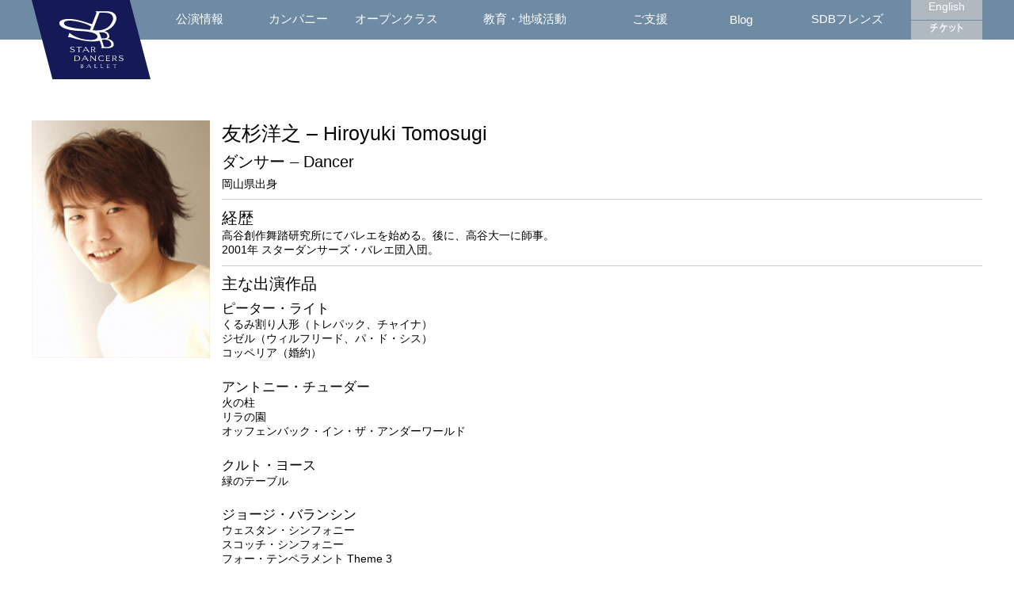

--- FILE ---
content_type: text/html; charset=UTF-8
request_url: https://www.sdballet.com/company/staff_and_dancers/tomosugi_hiroyuki/
body_size: 5937
content:
<!DOCTYPE html>
<html lang="ja">
<head>
<meta charset="UTF-8"/>
<meta http-equiv="X-UA-Compatible" content="IE=Edge,chrome=1">
<meta http-equiv="Content-Script-Type" content="text/javascript">
<meta name="viewport" content="width=device-width,initial-scale=1.0">
<meta name="format-detection" content="telephone=no">
<meta name="description" content="スターダンサーズ・バレエ団のオフィシャルサイトです。">
<meta name="keyword" content="スターダンサーズ・バレエ団">
<meta property="og:title" content="友杉洋之 – Hiroyuki Tomosugi | STAR DANCERS BALLET">
<meta property="og:type" content="website">
<meta property="og:description" content="スターダンサーズ・バレエ団のオフィシャルサイトです。">
<meta property="og:url" content="https://www.sdballet.com/">
<meta property="og:image" content="https://www.sdballet.com/wp-content/themes/sdb/images/common/og_image.png">
<meta property="og:site_name" content="スターダンサーズ・バレエ団">
<title>友杉洋之 – Hiroyuki Tomosugi | STAR DANCERS BALLET</title>
<link rel="canonical" href="https://www.sdballet.com/">
<link rel="shortcut icon" href="https://www.sdballet.com/wp-content/themes/sdb/images/common/favicon.png">
<link rel="stylesheet" href="https://www.sdballet.com/wp-content/themes/sdb/style.css?ver=1633">
<link rel="stylesheet" href="https://fonts.googleapis.com/css?family=Lato:100">
<script type="text/javascript" src="https://ajax.googleapis.com/ajax/libs/jquery/1.11.1/jquery.min.js"></script>
<script type="text/javascript" src="https://www.sdballet.com/wp-content/themes/sdb/js/scroll.js"></script>
<script type="text/javascript" src="https://www.sdballet.com/wp-content/themes/sdb/js/inview.js"></script>
<script type="text/javascript" src="https://www.sdballet.com/wp-content/themes/sdb/js/pre_inview.js"></script>
<script type="text/javascript" src="https://www.sdballet.com/wp-content/themes/sdb/js/menutrigger.js"></script>
<meta name='robots' content='max-image-preview:large' />
<link rel='dns-prefetch' href='//www.google.com' />
<link rel='dns-prefetch' href='//s.w.org' />
<link rel='stylesheet' id='wp-block-library-css'  href='https://www.sdballet.com/wp-includes/css/dist/block-library/style.min.css?ver=6.0.11' type='text/css' media='all' />
<style id='global-styles-inline-css' type='text/css'>
body{--wp--preset--color--black: #000000;--wp--preset--color--cyan-bluish-gray: #abb8c3;--wp--preset--color--white: #ffffff;--wp--preset--color--pale-pink: #f78da7;--wp--preset--color--vivid-red: #cf2e2e;--wp--preset--color--luminous-vivid-orange: #ff6900;--wp--preset--color--luminous-vivid-amber: #fcb900;--wp--preset--color--light-green-cyan: #7bdcb5;--wp--preset--color--vivid-green-cyan: #00d084;--wp--preset--color--pale-cyan-blue: #8ed1fc;--wp--preset--color--vivid-cyan-blue: #0693e3;--wp--preset--color--vivid-purple: #9b51e0;--wp--preset--gradient--vivid-cyan-blue-to-vivid-purple: linear-gradient(135deg,rgba(6,147,227,1) 0%,rgb(155,81,224) 100%);--wp--preset--gradient--light-green-cyan-to-vivid-green-cyan: linear-gradient(135deg,rgb(122,220,180) 0%,rgb(0,208,130) 100%);--wp--preset--gradient--luminous-vivid-amber-to-luminous-vivid-orange: linear-gradient(135deg,rgba(252,185,0,1) 0%,rgba(255,105,0,1) 100%);--wp--preset--gradient--luminous-vivid-orange-to-vivid-red: linear-gradient(135deg,rgba(255,105,0,1) 0%,rgb(207,46,46) 100%);--wp--preset--gradient--very-light-gray-to-cyan-bluish-gray: linear-gradient(135deg,rgb(238,238,238) 0%,rgb(169,184,195) 100%);--wp--preset--gradient--cool-to-warm-spectrum: linear-gradient(135deg,rgb(74,234,220) 0%,rgb(151,120,209) 20%,rgb(207,42,186) 40%,rgb(238,44,130) 60%,rgb(251,105,98) 80%,rgb(254,248,76) 100%);--wp--preset--gradient--blush-light-purple: linear-gradient(135deg,rgb(255,206,236) 0%,rgb(152,150,240) 100%);--wp--preset--gradient--blush-bordeaux: linear-gradient(135deg,rgb(254,205,165) 0%,rgb(254,45,45) 50%,rgb(107,0,62) 100%);--wp--preset--gradient--luminous-dusk: linear-gradient(135deg,rgb(255,203,112) 0%,rgb(199,81,192) 50%,rgb(65,88,208) 100%);--wp--preset--gradient--pale-ocean: linear-gradient(135deg,rgb(255,245,203) 0%,rgb(182,227,212) 50%,rgb(51,167,181) 100%);--wp--preset--gradient--electric-grass: linear-gradient(135deg,rgb(202,248,128) 0%,rgb(113,206,126) 100%);--wp--preset--gradient--midnight: linear-gradient(135deg,rgb(2,3,129) 0%,rgb(40,116,252) 100%);--wp--preset--duotone--dark-grayscale: url('#wp-duotone-dark-grayscale');--wp--preset--duotone--grayscale: url('#wp-duotone-grayscale');--wp--preset--duotone--purple-yellow: url('#wp-duotone-purple-yellow');--wp--preset--duotone--blue-red: url('#wp-duotone-blue-red');--wp--preset--duotone--midnight: url('#wp-duotone-midnight');--wp--preset--duotone--magenta-yellow: url('#wp-duotone-magenta-yellow');--wp--preset--duotone--purple-green: url('#wp-duotone-purple-green');--wp--preset--duotone--blue-orange: url('#wp-duotone-blue-orange');--wp--preset--font-size--small: 13px;--wp--preset--font-size--medium: 20px;--wp--preset--font-size--large: 36px;--wp--preset--font-size--x-large: 42px;}.has-black-color{color: var(--wp--preset--color--black) !important;}.has-cyan-bluish-gray-color{color: var(--wp--preset--color--cyan-bluish-gray) !important;}.has-white-color{color: var(--wp--preset--color--white) !important;}.has-pale-pink-color{color: var(--wp--preset--color--pale-pink) !important;}.has-vivid-red-color{color: var(--wp--preset--color--vivid-red) !important;}.has-luminous-vivid-orange-color{color: var(--wp--preset--color--luminous-vivid-orange) !important;}.has-luminous-vivid-amber-color{color: var(--wp--preset--color--luminous-vivid-amber) !important;}.has-light-green-cyan-color{color: var(--wp--preset--color--light-green-cyan) !important;}.has-vivid-green-cyan-color{color: var(--wp--preset--color--vivid-green-cyan) !important;}.has-pale-cyan-blue-color{color: var(--wp--preset--color--pale-cyan-blue) !important;}.has-vivid-cyan-blue-color{color: var(--wp--preset--color--vivid-cyan-blue) !important;}.has-vivid-purple-color{color: var(--wp--preset--color--vivid-purple) !important;}.has-black-background-color{background-color: var(--wp--preset--color--black) !important;}.has-cyan-bluish-gray-background-color{background-color: var(--wp--preset--color--cyan-bluish-gray) !important;}.has-white-background-color{background-color: var(--wp--preset--color--white) !important;}.has-pale-pink-background-color{background-color: var(--wp--preset--color--pale-pink) !important;}.has-vivid-red-background-color{background-color: var(--wp--preset--color--vivid-red) !important;}.has-luminous-vivid-orange-background-color{background-color: var(--wp--preset--color--luminous-vivid-orange) !important;}.has-luminous-vivid-amber-background-color{background-color: var(--wp--preset--color--luminous-vivid-amber) !important;}.has-light-green-cyan-background-color{background-color: var(--wp--preset--color--light-green-cyan) !important;}.has-vivid-green-cyan-background-color{background-color: var(--wp--preset--color--vivid-green-cyan) !important;}.has-pale-cyan-blue-background-color{background-color: var(--wp--preset--color--pale-cyan-blue) !important;}.has-vivid-cyan-blue-background-color{background-color: var(--wp--preset--color--vivid-cyan-blue) !important;}.has-vivid-purple-background-color{background-color: var(--wp--preset--color--vivid-purple) !important;}.has-black-border-color{border-color: var(--wp--preset--color--black) !important;}.has-cyan-bluish-gray-border-color{border-color: var(--wp--preset--color--cyan-bluish-gray) !important;}.has-white-border-color{border-color: var(--wp--preset--color--white) !important;}.has-pale-pink-border-color{border-color: var(--wp--preset--color--pale-pink) !important;}.has-vivid-red-border-color{border-color: var(--wp--preset--color--vivid-red) !important;}.has-luminous-vivid-orange-border-color{border-color: var(--wp--preset--color--luminous-vivid-orange) !important;}.has-luminous-vivid-amber-border-color{border-color: var(--wp--preset--color--luminous-vivid-amber) !important;}.has-light-green-cyan-border-color{border-color: var(--wp--preset--color--light-green-cyan) !important;}.has-vivid-green-cyan-border-color{border-color: var(--wp--preset--color--vivid-green-cyan) !important;}.has-pale-cyan-blue-border-color{border-color: var(--wp--preset--color--pale-cyan-blue) !important;}.has-vivid-cyan-blue-border-color{border-color: var(--wp--preset--color--vivid-cyan-blue) !important;}.has-vivid-purple-border-color{border-color: var(--wp--preset--color--vivid-purple) !important;}.has-vivid-cyan-blue-to-vivid-purple-gradient-background{background: var(--wp--preset--gradient--vivid-cyan-blue-to-vivid-purple) !important;}.has-light-green-cyan-to-vivid-green-cyan-gradient-background{background: var(--wp--preset--gradient--light-green-cyan-to-vivid-green-cyan) !important;}.has-luminous-vivid-amber-to-luminous-vivid-orange-gradient-background{background: var(--wp--preset--gradient--luminous-vivid-amber-to-luminous-vivid-orange) !important;}.has-luminous-vivid-orange-to-vivid-red-gradient-background{background: var(--wp--preset--gradient--luminous-vivid-orange-to-vivid-red) !important;}.has-very-light-gray-to-cyan-bluish-gray-gradient-background{background: var(--wp--preset--gradient--very-light-gray-to-cyan-bluish-gray) !important;}.has-cool-to-warm-spectrum-gradient-background{background: var(--wp--preset--gradient--cool-to-warm-spectrum) !important;}.has-blush-light-purple-gradient-background{background: var(--wp--preset--gradient--blush-light-purple) !important;}.has-blush-bordeaux-gradient-background{background: var(--wp--preset--gradient--blush-bordeaux) !important;}.has-luminous-dusk-gradient-background{background: var(--wp--preset--gradient--luminous-dusk) !important;}.has-pale-ocean-gradient-background{background: var(--wp--preset--gradient--pale-ocean) !important;}.has-electric-grass-gradient-background{background: var(--wp--preset--gradient--electric-grass) !important;}.has-midnight-gradient-background{background: var(--wp--preset--gradient--midnight) !important;}.has-small-font-size{font-size: var(--wp--preset--font-size--small) !important;}.has-medium-font-size{font-size: var(--wp--preset--font-size--medium) !important;}.has-large-font-size{font-size: var(--wp--preset--font-size--large) !important;}.has-x-large-font-size{font-size: var(--wp--preset--font-size--x-large) !important;}
</style>
<link rel='stylesheet' id='contact-form-7-css'  href='https://www.sdballet.com/wp-content/plugins/contact-form-7/includes/css/styles.css?ver=5.5.6.1' type='text/css' media='all' />
<link rel="https://api.w.org/" href="https://www.sdballet.com/wp-json/" /><link rel="alternate" type="application/json" href="https://www.sdballet.com/wp-json/wp/v2/pages/1778" /><link rel="EditURI" type="application/rsd+xml" title="RSD" href="https://www.sdballet.com/xmlrpc.php?rsd" />
<link rel="wlwmanifest" type="application/wlwmanifest+xml" href="https://www.sdballet.com/wp-includes/wlwmanifest.xml" /> 
<meta name="generator" content="WordPress 6.0.11" />
<link rel="canonical" href="https://www.sdballet.com/company/staff_and_dancers/tomosugi_hiroyuki/" />
<link rel='shortlink' href='https://www.sdballet.com/?p=1778' />
<link rel="alternate" type="application/json+oembed" href="https://www.sdballet.com/wp-json/oembed/1.0/embed?url=https%3A%2F%2Fwww.sdballet.com%2Fcompany%2Fstaff_and_dancers%2Ftomosugi_hiroyuki%2F" />
<link rel="alternate" type="text/xml+oembed" href="https://www.sdballet.com/wp-json/oembed/1.0/embed?url=https%3A%2F%2Fwww.sdballet.com%2Fcompany%2Fstaff_and_dancers%2Ftomosugi_hiroyuki%2F&#038;format=xml" />
<!-- Google Tag Manager -->
<script>(function(w,d,s,l,i){w[l]=w[l]||[];w[l].push({'gtm.start':
new Date().getTime(),event:'gtm.js'});var f=d.getElementsByTagName(s)[0],
j=d.createElement(s),dl=l!='dataLayer'?'&l='+l:'';j.async=true;j.src=
'https://www.googletagmanager.com/gtm.js?id='+i+dl;f.parentNode.insertBefore(j,f);
})(window,document,'script','dataLayer','GTM-P2Z3VJ2');</script>
<!-- End Google Tag Manager -->

<!-- Facebook Pixel Code -->
<script>
!function(f,b,e,v,n,t,s)
{if(f.fbq)return;n=f.fbq=function(){n.callMethod?
n.callMethod.apply(n,arguments):n.queue.push(arguments)};
if(!f._fbq)f._fbq=n;n.push=n;n.loaded=!0;n.version='2.0';
n.queue=[];t=b.createElement(e);t.async=!0;
t.src=v;s=b.getElementsByTagName(e)[0];
s.parentNode.insertBefore(t,s)}(window,document,'script',
'https://connect.facebook.net/en_US/fbevents.js');
 fbq('init', '120082511892971'); 
fbq('track', 'PageView');
</script>
<noscript>
 <img height="1" width="1" 
src="https://www.facebook.com/tr?id=120082511892971&ev=PageView
&noscript=1"/>
</noscript>
<!-- End Facebook Pixel Code -->
</head>
<body>
<!-- Google Tag Manager (noscript) -->
<noscript><iframe src="https://www.googletagmanager.com/ns.html?id=GTM-P2Z3VJ2"
height="0" width="0" style="display:none;visibility:hidden"></iframe></noscript>
<!-- End Google Tag Manager (noscript) -->	<header>
		<div id="glhd_wrap" class="clearfix">
			<h1><a href="/"><img src="https://www.sdballet.com/wp-content/themes/sdb/images/common/logo_pc.svg" alt="SDBロゴ"></a></h1>
			<nav>
				<ul class="nv_li">
					<li><a href="/performances/">公演情報</a></li>
					<li><a href="/company/">カンパニー</a></li>
					<li><a href="/school/open/">オープンクラス</a></li>
					<li><a href="/education/">教育・地域活動</a></li>
					<li><a href="/support/">ご支援</a></li>
					<li><a href="/blog/">Blog</a></li>
					<li><a href="/friends/">SDBフレンズ</a></li>
				</ul>
				<ul class="sb_li">
					<li><a href="https://en.sdballet.com/">English</a></li>
					<li><a href="/ticket/"><img src="https://www.sdballet.com/wp-content/themes/sdb/images/common/icn_webt.png" alt="チケットについて"></a></li>
				</ul>
				<!--<ul class="sb_li">
					<li><a href="https://en.sdballet.com/">English</a></li>
					<li><a href="/contact/">TICKET</a></li>
				</ul>-->
			</nav>
		</div><!-- PC Nav -->
		<div id="glhd_wrap_sp">
		 <ul class="sp_nav cleafix" id="ul_menu">
		  <li>
		   <a href="/"><img src="https://www.sdballet.com/wp-content/themes/sdb/images/common/logo_sp.svg" alt="スターダンサーズ・バレエ団"></a>
		  </li>
		  <li>
		   <div class="h_srch">
					 <form class="searchform" action="https://www.sdballet.com/"><form role="search" method="get" id="searchform" class="searchform" action="https://www.sdballet.com/">
				<div>
					<label class="screen-reader-text" for="s">検索:</label>
					<input type="text" value="" name="s" id="s" />
					<input type="submit" id="searchsubmit" value="検索" />
				</div>
			</form></form>
				 </div>
		  </li>
		  <li>
		   <a href="#"><img src="https://www.sdballet.com/wp-content/themes/sdb/images/common/top.png" alt="top"></a>
		  </li>
    <li>
     <a href="https://www.s2.e-get.jp/sdballet/pt/" target="_blank"><img src="https://www.sdballet.com/wp-content/themes/sdb/images/common/icon_sp_ticket.png" alt="top"></a>
    </li>
    <li class="menu">
     <a href="javascript:void(0)" class="menu-trigger" id="menu">
      <span></span><span></span><span></span>
     </a>
    </li>
		 </ul>
   <ul class="sp_nv">
    <li><a href="/performances/">公演情報</a></li>
    <li><a href="/company/">カンパニー</a></li>
    <li><a href="/school/open/">オープンクラス</a></li>
    <li><a href="/education/">教育・地域活動</a></li>
    <li><a href="/support/">ご支援</a></li>
    <li><a href="/blog/">Blog</a></li>
    <li><a href="/ballet_faqs/">バレエってなに？</a></li>
    <li><a href="/friends/">SDBフレンズ</a></li>
    <li><a href="/media/">メディア</a></li>
    <li><a href="/contact/">お問い合わせ</a></li>
    <li><a href="https://en.sdballet.com/">English</a></li>
   </ul>
		</div><!-- SP・Tab Nav -->
	</header>
<script type="text/javascript" src="/wp-content/themes/sdb/js/pre_bxslider_2.js"></script>
<script type="text/javascript" src="/wp-content/themes/sdb/js/bxslider.js"></script>

<article>
<section class="stfdnsr_dtl inviewfadeIn clearfix">
<div class="prf_img"><img src="/wp-content/themes/sdb/images/company/stf_dncr/tomosugi_hiroyuki.png" alt="友杉洋之 – Hiroyuki Tomosugi"></div>
<div class="stfdnsr_txt">
<h1>友杉洋之 – Hiroyuki Tomosugi</h1>
<h2>ダンサー &#8211; Dancer</h2>
<p class="born">岡山県出身</p>
<div>
<h3>経歴</h3>
高谷創作舞踏研究所にてバレエを始める。後に、高谷大一に師事。<br>
2001年 スターダンサーズ・バレエ団入団。
</div>
<div>
<h3>主な出演作品</h3>
<strong>ピーター・ライト</strong>
くるみ割り人形（トレパック、チャイナ）<br>
ジゼル（ウィルフリード、パ・ド・シス）<br> 
コッペリア（婚約）<br>
<br>
<strong>アントニー・チューダー</strong>
火の柱<br>
リラの園 <br>
オッフェンバック・イン・ザ・アンダーワールド<br>
<br>
<strong>クルト・ヨース</strong>
緑のテーブル<br>
<br>
<strong>ジョージ・バランシン</strong>
ウェスタン・シンフォニー<br>
スコッチ・シンフォニー<br>
フォー・テンペラメント Theme 3<br>
<br>
<strong>鈴木稔</strong>
バレエ・ドラゴンクエスト<br>
Tune<br>
irihi. katamuku<br>
Degi Meta go-go<br>
シンデレラ（シンデレラの小さな友達）<br>
くるみ割り人形（ネズミの王様、雪ソリスト、大道芸人）<br>
迷子の青虫さん（コガネムシさん）<br>
01<br>
<br>
<strong>遠藤康行</strong>
火の鳥<br>
<br>
<strong>ウィリアム・フォーサイス</strong>
N.N.N.N.<br>
<br>
<strong>森優貴</strong>
Traum－夢の中の夢－
</div>

<div class="rp_dtl_img stf_dns">
<div class="bxslider">

<img loading="lazy" src="https://www.sdballet.com/wp-content/uploads/2019/02/0025-e1550042892638.jpg" alt="" width="800" height="533" class="aligncenter size-full wp-image-4710" />

<img loading="lazy" src="https://www.sdballet.com/wp-content/uploads/2019/02/0125-e1550042941389.jpg" alt="" width="800" height="533" class="aligncenter size-full wp-image-4711" />

<img loading="lazy" src="https://www.sdballet.com/wp-content/uploads/2025/05/0441-scaled.jpg" alt="" width="2560" height="1707" class="alignnone size-full wp-image-14135" />
</div>
</div>

</div>
</section></article>

		<div class="back_p">
			<a href="#" onclick="javascript:window.history.back(-1);return false;">
			<img src="https://www.sdballet.com/wp-content/themes/sdb/images/common/back_arrow.svg" alt="前に戻る">Back</a>
		</div>
		<footer>
   <div class="ftr_wrap">
    <nav class="clearfix">
     <ul>
      <li class="glass">
       <form class="searchform" action="https://www.sdballet.com/"><form role="search" method="get" id="searchform" class="searchform" action="https://www.sdballet.com/">
				<div>
					<label class="screen-reader-text" for="s">検索:</label>
					<input type="text" value="" name="s" id="s" />
					<input type="submit" id="searchsubmit" value="検索" />
				</div>
			</form></form>
      </li>
      <li><a href="https://www.facebook.com/StarDancersBallet" target="_blank"><img src="https://www.sdballet.com/wp-content/themes/sdb/images/common/icn_fb.svg" alt="SDB公式facebook"></a></li>
      <li><a href="https://twitter.com/SDB_ballet" target="_blank"><img src="https://www.sdballet.com/wp-content/themes/sdb/images/common/icn_tw.svg" alt="SDB公式X"></a></li>
      <li><a href="https://www.instagram.com/stardancersballet/" target="_blank"><img src="https://www.sdballet.com/wp-content/themes/sdb/images/common/icn_ig.svg" alt="SDB公式Instagram"></a></li>
      <li><a href="https://www.youtube.com/@stardancersballet" target="_blank"><img src="https://www.sdballet.com/wp-content/themes/sdb/images/common/icn_yt.svg" alt="SDB公式Youtube"></a></li>
      <li><a href="/contact/"><img src="https://www.sdballet.com/wp-content/themes/sdb/images/common/icn_ml.svg" alt="SDBお問い合わせ"></a></li>
     </ul>
     <ul class="ftr_txt">
      <li><a href="http://japan-ballet.com/" target="_blank">日本バレエ団連盟</a></li>
      <li><a href="/privacy/">プライバシーポリシー</a></li>
      <li><a href="/businessdeal/">特定商取引に関する表示</a></li>
      <li><address>© 1996 STAR DANCERS BALLET</address></li>
     </ul>
    </nav>
   </div>
  </footer>
	<div id="scrolltop"><a href="body"><img src="https://www.sdballet.com/wp-content/themes/sdb/images/common/top_arw.png" alt="戻る"></a></div><!--sp：なし-->
	<script type='text/javascript' src='https://www.sdballet.com/wp-includes/js/dist/vendor/regenerator-runtime.min.js?ver=0.13.9' id='regenerator-runtime-js'></script>
<script type='text/javascript' src='https://www.sdballet.com/wp-includes/js/dist/vendor/wp-polyfill.min.js?ver=3.15.0' id='wp-polyfill-js'></script>
<script type='text/javascript' id='contact-form-7-js-extra'>
/* <![CDATA[ */
var wpcf7 = {"api":{"root":"https:\/\/www.sdballet.com\/wp-json\/","namespace":"contact-form-7\/v1"}};
/* ]]> */
</script>
<script type='text/javascript' src='https://www.sdballet.com/wp-content/plugins/contact-form-7/includes/js/index.js?ver=5.5.6.1' id='contact-form-7-js'></script>
<script type='text/javascript' src='https://www.google.com/recaptcha/api.js?render=6Le8L5MaAAAAAOZoNvw39c7lszL_b4kKWqFouWNY&#038;ver=3.0' id='google-recaptcha-js'></script>
<script type='text/javascript' id='wpcf7-recaptcha-js-extra'>
/* <![CDATA[ */
var wpcf7_recaptcha = {"sitekey":"6Le8L5MaAAAAAOZoNvw39c7lszL_b4kKWqFouWNY","actions":{"homepage":"homepage","contactform":"contactform"}};
/* ]]> */
</script>
<script type='text/javascript' src='https://www.sdballet.com/wp-content/plugins/contact-form-7/modules/recaptcha/index.js?ver=5.5.6.1' id='wpcf7-recaptcha-js'></script>
</body>
</html>

--- FILE ---
content_type: text/html; charset=utf-8
request_url: https://www.google.com/recaptcha/api2/anchor?ar=1&k=6Le8L5MaAAAAAOZoNvw39c7lszL_b4kKWqFouWNY&co=aHR0cHM6Ly93d3cuc2RiYWxsZXQuY29tOjQ0Mw..&hl=en&v=PoyoqOPhxBO7pBk68S4YbpHZ&size=invisible&anchor-ms=20000&execute-ms=30000&cb=2gztpbpizn68
body_size: 48618
content:
<!DOCTYPE HTML><html dir="ltr" lang="en"><head><meta http-equiv="Content-Type" content="text/html; charset=UTF-8">
<meta http-equiv="X-UA-Compatible" content="IE=edge">
<title>reCAPTCHA</title>
<style type="text/css">
/* cyrillic-ext */
@font-face {
  font-family: 'Roboto';
  font-style: normal;
  font-weight: 400;
  font-stretch: 100%;
  src: url(//fonts.gstatic.com/s/roboto/v48/KFO7CnqEu92Fr1ME7kSn66aGLdTylUAMa3GUBHMdazTgWw.woff2) format('woff2');
  unicode-range: U+0460-052F, U+1C80-1C8A, U+20B4, U+2DE0-2DFF, U+A640-A69F, U+FE2E-FE2F;
}
/* cyrillic */
@font-face {
  font-family: 'Roboto';
  font-style: normal;
  font-weight: 400;
  font-stretch: 100%;
  src: url(//fonts.gstatic.com/s/roboto/v48/KFO7CnqEu92Fr1ME7kSn66aGLdTylUAMa3iUBHMdazTgWw.woff2) format('woff2');
  unicode-range: U+0301, U+0400-045F, U+0490-0491, U+04B0-04B1, U+2116;
}
/* greek-ext */
@font-face {
  font-family: 'Roboto';
  font-style: normal;
  font-weight: 400;
  font-stretch: 100%;
  src: url(//fonts.gstatic.com/s/roboto/v48/KFO7CnqEu92Fr1ME7kSn66aGLdTylUAMa3CUBHMdazTgWw.woff2) format('woff2');
  unicode-range: U+1F00-1FFF;
}
/* greek */
@font-face {
  font-family: 'Roboto';
  font-style: normal;
  font-weight: 400;
  font-stretch: 100%;
  src: url(//fonts.gstatic.com/s/roboto/v48/KFO7CnqEu92Fr1ME7kSn66aGLdTylUAMa3-UBHMdazTgWw.woff2) format('woff2');
  unicode-range: U+0370-0377, U+037A-037F, U+0384-038A, U+038C, U+038E-03A1, U+03A3-03FF;
}
/* math */
@font-face {
  font-family: 'Roboto';
  font-style: normal;
  font-weight: 400;
  font-stretch: 100%;
  src: url(//fonts.gstatic.com/s/roboto/v48/KFO7CnqEu92Fr1ME7kSn66aGLdTylUAMawCUBHMdazTgWw.woff2) format('woff2');
  unicode-range: U+0302-0303, U+0305, U+0307-0308, U+0310, U+0312, U+0315, U+031A, U+0326-0327, U+032C, U+032F-0330, U+0332-0333, U+0338, U+033A, U+0346, U+034D, U+0391-03A1, U+03A3-03A9, U+03B1-03C9, U+03D1, U+03D5-03D6, U+03F0-03F1, U+03F4-03F5, U+2016-2017, U+2034-2038, U+203C, U+2040, U+2043, U+2047, U+2050, U+2057, U+205F, U+2070-2071, U+2074-208E, U+2090-209C, U+20D0-20DC, U+20E1, U+20E5-20EF, U+2100-2112, U+2114-2115, U+2117-2121, U+2123-214F, U+2190, U+2192, U+2194-21AE, U+21B0-21E5, U+21F1-21F2, U+21F4-2211, U+2213-2214, U+2216-22FF, U+2308-230B, U+2310, U+2319, U+231C-2321, U+2336-237A, U+237C, U+2395, U+239B-23B7, U+23D0, U+23DC-23E1, U+2474-2475, U+25AF, U+25B3, U+25B7, U+25BD, U+25C1, U+25CA, U+25CC, U+25FB, U+266D-266F, U+27C0-27FF, U+2900-2AFF, U+2B0E-2B11, U+2B30-2B4C, U+2BFE, U+3030, U+FF5B, U+FF5D, U+1D400-1D7FF, U+1EE00-1EEFF;
}
/* symbols */
@font-face {
  font-family: 'Roboto';
  font-style: normal;
  font-weight: 400;
  font-stretch: 100%;
  src: url(//fonts.gstatic.com/s/roboto/v48/KFO7CnqEu92Fr1ME7kSn66aGLdTylUAMaxKUBHMdazTgWw.woff2) format('woff2');
  unicode-range: U+0001-000C, U+000E-001F, U+007F-009F, U+20DD-20E0, U+20E2-20E4, U+2150-218F, U+2190, U+2192, U+2194-2199, U+21AF, U+21E6-21F0, U+21F3, U+2218-2219, U+2299, U+22C4-22C6, U+2300-243F, U+2440-244A, U+2460-24FF, U+25A0-27BF, U+2800-28FF, U+2921-2922, U+2981, U+29BF, U+29EB, U+2B00-2BFF, U+4DC0-4DFF, U+FFF9-FFFB, U+10140-1018E, U+10190-1019C, U+101A0, U+101D0-101FD, U+102E0-102FB, U+10E60-10E7E, U+1D2C0-1D2D3, U+1D2E0-1D37F, U+1F000-1F0FF, U+1F100-1F1AD, U+1F1E6-1F1FF, U+1F30D-1F30F, U+1F315, U+1F31C, U+1F31E, U+1F320-1F32C, U+1F336, U+1F378, U+1F37D, U+1F382, U+1F393-1F39F, U+1F3A7-1F3A8, U+1F3AC-1F3AF, U+1F3C2, U+1F3C4-1F3C6, U+1F3CA-1F3CE, U+1F3D4-1F3E0, U+1F3ED, U+1F3F1-1F3F3, U+1F3F5-1F3F7, U+1F408, U+1F415, U+1F41F, U+1F426, U+1F43F, U+1F441-1F442, U+1F444, U+1F446-1F449, U+1F44C-1F44E, U+1F453, U+1F46A, U+1F47D, U+1F4A3, U+1F4B0, U+1F4B3, U+1F4B9, U+1F4BB, U+1F4BF, U+1F4C8-1F4CB, U+1F4D6, U+1F4DA, U+1F4DF, U+1F4E3-1F4E6, U+1F4EA-1F4ED, U+1F4F7, U+1F4F9-1F4FB, U+1F4FD-1F4FE, U+1F503, U+1F507-1F50B, U+1F50D, U+1F512-1F513, U+1F53E-1F54A, U+1F54F-1F5FA, U+1F610, U+1F650-1F67F, U+1F687, U+1F68D, U+1F691, U+1F694, U+1F698, U+1F6AD, U+1F6B2, U+1F6B9-1F6BA, U+1F6BC, U+1F6C6-1F6CF, U+1F6D3-1F6D7, U+1F6E0-1F6EA, U+1F6F0-1F6F3, U+1F6F7-1F6FC, U+1F700-1F7FF, U+1F800-1F80B, U+1F810-1F847, U+1F850-1F859, U+1F860-1F887, U+1F890-1F8AD, U+1F8B0-1F8BB, U+1F8C0-1F8C1, U+1F900-1F90B, U+1F93B, U+1F946, U+1F984, U+1F996, U+1F9E9, U+1FA00-1FA6F, U+1FA70-1FA7C, U+1FA80-1FA89, U+1FA8F-1FAC6, U+1FACE-1FADC, U+1FADF-1FAE9, U+1FAF0-1FAF8, U+1FB00-1FBFF;
}
/* vietnamese */
@font-face {
  font-family: 'Roboto';
  font-style: normal;
  font-weight: 400;
  font-stretch: 100%;
  src: url(//fonts.gstatic.com/s/roboto/v48/KFO7CnqEu92Fr1ME7kSn66aGLdTylUAMa3OUBHMdazTgWw.woff2) format('woff2');
  unicode-range: U+0102-0103, U+0110-0111, U+0128-0129, U+0168-0169, U+01A0-01A1, U+01AF-01B0, U+0300-0301, U+0303-0304, U+0308-0309, U+0323, U+0329, U+1EA0-1EF9, U+20AB;
}
/* latin-ext */
@font-face {
  font-family: 'Roboto';
  font-style: normal;
  font-weight: 400;
  font-stretch: 100%;
  src: url(//fonts.gstatic.com/s/roboto/v48/KFO7CnqEu92Fr1ME7kSn66aGLdTylUAMa3KUBHMdazTgWw.woff2) format('woff2');
  unicode-range: U+0100-02BA, U+02BD-02C5, U+02C7-02CC, U+02CE-02D7, U+02DD-02FF, U+0304, U+0308, U+0329, U+1D00-1DBF, U+1E00-1E9F, U+1EF2-1EFF, U+2020, U+20A0-20AB, U+20AD-20C0, U+2113, U+2C60-2C7F, U+A720-A7FF;
}
/* latin */
@font-face {
  font-family: 'Roboto';
  font-style: normal;
  font-weight: 400;
  font-stretch: 100%;
  src: url(//fonts.gstatic.com/s/roboto/v48/KFO7CnqEu92Fr1ME7kSn66aGLdTylUAMa3yUBHMdazQ.woff2) format('woff2');
  unicode-range: U+0000-00FF, U+0131, U+0152-0153, U+02BB-02BC, U+02C6, U+02DA, U+02DC, U+0304, U+0308, U+0329, U+2000-206F, U+20AC, U+2122, U+2191, U+2193, U+2212, U+2215, U+FEFF, U+FFFD;
}
/* cyrillic-ext */
@font-face {
  font-family: 'Roboto';
  font-style: normal;
  font-weight: 500;
  font-stretch: 100%;
  src: url(//fonts.gstatic.com/s/roboto/v48/KFO7CnqEu92Fr1ME7kSn66aGLdTylUAMa3GUBHMdazTgWw.woff2) format('woff2');
  unicode-range: U+0460-052F, U+1C80-1C8A, U+20B4, U+2DE0-2DFF, U+A640-A69F, U+FE2E-FE2F;
}
/* cyrillic */
@font-face {
  font-family: 'Roboto';
  font-style: normal;
  font-weight: 500;
  font-stretch: 100%;
  src: url(//fonts.gstatic.com/s/roboto/v48/KFO7CnqEu92Fr1ME7kSn66aGLdTylUAMa3iUBHMdazTgWw.woff2) format('woff2');
  unicode-range: U+0301, U+0400-045F, U+0490-0491, U+04B0-04B1, U+2116;
}
/* greek-ext */
@font-face {
  font-family: 'Roboto';
  font-style: normal;
  font-weight: 500;
  font-stretch: 100%;
  src: url(//fonts.gstatic.com/s/roboto/v48/KFO7CnqEu92Fr1ME7kSn66aGLdTylUAMa3CUBHMdazTgWw.woff2) format('woff2');
  unicode-range: U+1F00-1FFF;
}
/* greek */
@font-face {
  font-family: 'Roboto';
  font-style: normal;
  font-weight: 500;
  font-stretch: 100%;
  src: url(//fonts.gstatic.com/s/roboto/v48/KFO7CnqEu92Fr1ME7kSn66aGLdTylUAMa3-UBHMdazTgWw.woff2) format('woff2');
  unicode-range: U+0370-0377, U+037A-037F, U+0384-038A, U+038C, U+038E-03A1, U+03A3-03FF;
}
/* math */
@font-face {
  font-family: 'Roboto';
  font-style: normal;
  font-weight: 500;
  font-stretch: 100%;
  src: url(//fonts.gstatic.com/s/roboto/v48/KFO7CnqEu92Fr1ME7kSn66aGLdTylUAMawCUBHMdazTgWw.woff2) format('woff2');
  unicode-range: U+0302-0303, U+0305, U+0307-0308, U+0310, U+0312, U+0315, U+031A, U+0326-0327, U+032C, U+032F-0330, U+0332-0333, U+0338, U+033A, U+0346, U+034D, U+0391-03A1, U+03A3-03A9, U+03B1-03C9, U+03D1, U+03D5-03D6, U+03F0-03F1, U+03F4-03F5, U+2016-2017, U+2034-2038, U+203C, U+2040, U+2043, U+2047, U+2050, U+2057, U+205F, U+2070-2071, U+2074-208E, U+2090-209C, U+20D0-20DC, U+20E1, U+20E5-20EF, U+2100-2112, U+2114-2115, U+2117-2121, U+2123-214F, U+2190, U+2192, U+2194-21AE, U+21B0-21E5, U+21F1-21F2, U+21F4-2211, U+2213-2214, U+2216-22FF, U+2308-230B, U+2310, U+2319, U+231C-2321, U+2336-237A, U+237C, U+2395, U+239B-23B7, U+23D0, U+23DC-23E1, U+2474-2475, U+25AF, U+25B3, U+25B7, U+25BD, U+25C1, U+25CA, U+25CC, U+25FB, U+266D-266F, U+27C0-27FF, U+2900-2AFF, U+2B0E-2B11, U+2B30-2B4C, U+2BFE, U+3030, U+FF5B, U+FF5D, U+1D400-1D7FF, U+1EE00-1EEFF;
}
/* symbols */
@font-face {
  font-family: 'Roboto';
  font-style: normal;
  font-weight: 500;
  font-stretch: 100%;
  src: url(//fonts.gstatic.com/s/roboto/v48/KFO7CnqEu92Fr1ME7kSn66aGLdTylUAMaxKUBHMdazTgWw.woff2) format('woff2');
  unicode-range: U+0001-000C, U+000E-001F, U+007F-009F, U+20DD-20E0, U+20E2-20E4, U+2150-218F, U+2190, U+2192, U+2194-2199, U+21AF, U+21E6-21F0, U+21F3, U+2218-2219, U+2299, U+22C4-22C6, U+2300-243F, U+2440-244A, U+2460-24FF, U+25A0-27BF, U+2800-28FF, U+2921-2922, U+2981, U+29BF, U+29EB, U+2B00-2BFF, U+4DC0-4DFF, U+FFF9-FFFB, U+10140-1018E, U+10190-1019C, U+101A0, U+101D0-101FD, U+102E0-102FB, U+10E60-10E7E, U+1D2C0-1D2D3, U+1D2E0-1D37F, U+1F000-1F0FF, U+1F100-1F1AD, U+1F1E6-1F1FF, U+1F30D-1F30F, U+1F315, U+1F31C, U+1F31E, U+1F320-1F32C, U+1F336, U+1F378, U+1F37D, U+1F382, U+1F393-1F39F, U+1F3A7-1F3A8, U+1F3AC-1F3AF, U+1F3C2, U+1F3C4-1F3C6, U+1F3CA-1F3CE, U+1F3D4-1F3E0, U+1F3ED, U+1F3F1-1F3F3, U+1F3F5-1F3F7, U+1F408, U+1F415, U+1F41F, U+1F426, U+1F43F, U+1F441-1F442, U+1F444, U+1F446-1F449, U+1F44C-1F44E, U+1F453, U+1F46A, U+1F47D, U+1F4A3, U+1F4B0, U+1F4B3, U+1F4B9, U+1F4BB, U+1F4BF, U+1F4C8-1F4CB, U+1F4D6, U+1F4DA, U+1F4DF, U+1F4E3-1F4E6, U+1F4EA-1F4ED, U+1F4F7, U+1F4F9-1F4FB, U+1F4FD-1F4FE, U+1F503, U+1F507-1F50B, U+1F50D, U+1F512-1F513, U+1F53E-1F54A, U+1F54F-1F5FA, U+1F610, U+1F650-1F67F, U+1F687, U+1F68D, U+1F691, U+1F694, U+1F698, U+1F6AD, U+1F6B2, U+1F6B9-1F6BA, U+1F6BC, U+1F6C6-1F6CF, U+1F6D3-1F6D7, U+1F6E0-1F6EA, U+1F6F0-1F6F3, U+1F6F7-1F6FC, U+1F700-1F7FF, U+1F800-1F80B, U+1F810-1F847, U+1F850-1F859, U+1F860-1F887, U+1F890-1F8AD, U+1F8B0-1F8BB, U+1F8C0-1F8C1, U+1F900-1F90B, U+1F93B, U+1F946, U+1F984, U+1F996, U+1F9E9, U+1FA00-1FA6F, U+1FA70-1FA7C, U+1FA80-1FA89, U+1FA8F-1FAC6, U+1FACE-1FADC, U+1FADF-1FAE9, U+1FAF0-1FAF8, U+1FB00-1FBFF;
}
/* vietnamese */
@font-face {
  font-family: 'Roboto';
  font-style: normal;
  font-weight: 500;
  font-stretch: 100%;
  src: url(//fonts.gstatic.com/s/roboto/v48/KFO7CnqEu92Fr1ME7kSn66aGLdTylUAMa3OUBHMdazTgWw.woff2) format('woff2');
  unicode-range: U+0102-0103, U+0110-0111, U+0128-0129, U+0168-0169, U+01A0-01A1, U+01AF-01B0, U+0300-0301, U+0303-0304, U+0308-0309, U+0323, U+0329, U+1EA0-1EF9, U+20AB;
}
/* latin-ext */
@font-face {
  font-family: 'Roboto';
  font-style: normal;
  font-weight: 500;
  font-stretch: 100%;
  src: url(//fonts.gstatic.com/s/roboto/v48/KFO7CnqEu92Fr1ME7kSn66aGLdTylUAMa3KUBHMdazTgWw.woff2) format('woff2');
  unicode-range: U+0100-02BA, U+02BD-02C5, U+02C7-02CC, U+02CE-02D7, U+02DD-02FF, U+0304, U+0308, U+0329, U+1D00-1DBF, U+1E00-1E9F, U+1EF2-1EFF, U+2020, U+20A0-20AB, U+20AD-20C0, U+2113, U+2C60-2C7F, U+A720-A7FF;
}
/* latin */
@font-face {
  font-family: 'Roboto';
  font-style: normal;
  font-weight: 500;
  font-stretch: 100%;
  src: url(//fonts.gstatic.com/s/roboto/v48/KFO7CnqEu92Fr1ME7kSn66aGLdTylUAMa3yUBHMdazQ.woff2) format('woff2');
  unicode-range: U+0000-00FF, U+0131, U+0152-0153, U+02BB-02BC, U+02C6, U+02DA, U+02DC, U+0304, U+0308, U+0329, U+2000-206F, U+20AC, U+2122, U+2191, U+2193, U+2212, U+2215, U+FEFF, U+FFFD;
}
/* cyrillic-ext */
@font-face {
  font-family: 'Roboto';
  font-style: normal;
  font-weight: 900;
  font-stretch: 100%;
  src: url(//fonts.gstatic.com/s/roboto/v48/KFO7CnqEu92Fr1ME7kSn66aGLdTylUAMa3GUBHMdazTgWw.woff2) format('woff2');
  unicode-range: U+0460-052F, U+1C80-1C8A, U+20B4, U+2DE0-2DFF, U+A640-A69F, U+FE2E-FE2F;
}
/* cyrillic */
@font-face {
  font-family: 'Roboto';
  font-style: normal;
  font-weight: 900;
  font-stretch: 100%;
  src: url(//fonts.gstatic.com/s/roboto/v48/KFO7CnqEu92Fr1ME7kSn66aGLdTylUAMa3iUBHMdazTgWw.woff2) format('woff2');
  unicode-range: U+0301, U+0400-045F, U+0490-0491, U+04B0-04B1, U+2116;
}
/* greek-ext */
@font-face {
  font-family: 'Roboto';
  font-style: normal;
  font-weight: 900;
  font-stretch: 100%;
  src: url(//fonts.gstatic.com/s/roboto/v48/KFO7CnqEu92Fr1ME7kSn66aGLdTylUAMa3CUBHMdazTgWw.woff2) format('woff2');
  unicode-range: U+1F00-1FFF;
}
/* greek */
@font-face {
  font-family: 'Roboto';
  font-style: normal;
  font-weight: 900;
  font-stretch: 100%;
  src: url(//fonts.gstatic.com/s/roboto/v48/KFO7CnqEu92Fr1ME7kSn66aGLdTylUAMa3-UBHMdazTgWw.woff2) format('woff2');
  unicode-range: U+0370-0377, U+037A-037F, U+0384-038A, U+038C, U+038E-03A1, U+03A3-03FF;
}
/* math */
@font-face {
  font-family: 'Roboto';
  font-style: normal;
  font-weight: 900;
  font-stretch: 100%;
  src: url(//fonts.gstatic.com/s/roboto/v48/KFO7CnqEu92Fr1ME7kSn66aGLdTylUAMawCUBHMdazTgWw.woff2) format('woff2');
  unicode-range: U+0302-0303, U+0305, U+0307-0308, U+0310, U+0312, U+0315, U+031A, U+0326-0327, U+032C, U+032F-0330, U+0332-0333, U+0338, U+033A, U+0346, U+034D, U+0391-03A1, U+03A3-03A9, U+03B1-03C9, U+03D1, U+03D5-03D6, U+03F0-03F1, U+03F4-03F5, U+2016-2017, U+2034-2038, U+203C, U+2040, U+2043, U+2047, U+2050, U+2057, U+205F, U+2070-2071, U+2074-208E, U+2090-209C, U+20D0-20DC, U+20E1, U+20E5-20EF, U+2100-2112, U+2114-2115, U+2117-2121, U+2123-214F, U+2190, U+2192, U+2194-21AE, U+21B0-21E5, U+21F1-21F2, U+21F4-2211, U+2213-2214, U+2216-22FF, U+2308-230B, U+2310, U+2319, U+231C-2321, U+2336-237A, U+237C, U+2395, U+239B-23B7, U+23D0, U+23DC-23E1, U+2474-2475, U+25AF, U+25B3, U+25B7, U+25BD, U+25C1, U+25CA, U+25CC, U+25FB, U+266D-266F, U+27C0-27FF, U+2900-2AFF, U+2B0E-2B11, U+2B30-2B4C, U+2BFE, U+3030, U+FF5B, U+FF5D, U+1D400-1D7FF, U+1EE00-1EEFF;
}
/* symbols */
@font-face {
  font-family: 'Roboto';
  font-style: normal;
  font-weight: 900;
  font-stretch: 100%;
  src: url(//fonts.gstatic.com/s/roboto/v48/KFO7CnqEu92Fr1ME7kSn66aGLdTylUAMaxKUBHMdazTgWw.woff2) format('woff2');
  unicode-range: U+0001-000C, U+000E-001F, U+007F-009F, U+20DD-20E0, U+20E2-20E4, U+2150-218F, U+2190, U+2192, U+2194-2199, U+21AF, U+21E6-21F0, U+21F3, U+2218-2219, U+2299, U+22C4-22C6, U+2300-243F, U+2440-244A, U+2460-24FF, U+25A0-27BF, U+2800-28FF, U+2921-2922, U+2981, U+29BF, U+29EB, U+2B00-2BFF, U+4DC0-4DFF, U+FFF9-FFFB, U+10140-1018E, U+10190-1019C, U+101A0, U+101D0-101FD, U+102E0-102FB, U+10E60-10E7E, U+1D2C0-1D2D3, U+1D2E0-1D37F, U+1F000-1F0FF, U+1F100-1F1AD, U+1F1E6-1F1FF, U+1F30D-1F30F, U+1F315, U+1F31C, U+1F31E, U+1F320-1F32C, U+1F336, U+1F378, U+1F37D, U+1F382, U+1F393-1F39F, U+1F3A7-1F3A8, U+1F3AC-1F3AF, U+1F3C2, U+1F3C4-1F3C6, U+1F3CA-1F3CE, U+1F3D4-1F3E0, U+1F3ED, U+1F3F1-1F3F3, U+1F3F5-1F3F7, U+1F408, U+1F415, U+1F41F, U+1F426, U+1F43F, U+1F441-1F442, U+1F444, U+1F446-1F449, U+1F44C-1F44E, U+1F453, U+1F46A, U+1F47D, U+1F4A3, U+1F4B0, U+1F4B3, U+1F4B9, U+1F4BB, U+1F4BF, U+1F4C8-1F4CB, U+1F4D6, U+1F4DA, U+1F4DF, U+1F4E3-1F4E6, U+1F4EA-1F4ED, U+1F4F7, U+1F4F9-1F4FB, U+1F4FD-1F4FE, U+1F503, U+1F507-1F50B, U+1F50D, U+1F512-1F513, U+1F53E-1F54A, U+1F54F-1F5FA, U+1F610, U+1F650-1F67F, U+1F687, U+1F68D, U+1F691, U+1F694, U+1F698, U+1F6AD, U+1F6B2, U+1F6B9-1F6BA, U+1F6BC, U+1F6C6-1F6CF, U+1F6D3-1F6D7, U+1F6E0-1F6EA, U+1F6F0-1F6F3, U+1F6F7-1F6FC, U+1F700-1F7FF, U+1F800-1F80B, U+1F810-1F847, U+1F850-1F859, U+1F860-1F887, U+1F890-1F8AD, U+1F8B0-1F8BB, U+1F8C0-1F8C1, U+1F900-1F90B, U+1F93B, U+1F946, U+1F984, U+1F996, U+1F9E9, U+1FA00-1FA6F, U+1FA70-1FA7C, U+1FA80-1FA89, U+1FA8F-1FAC6, U+1FACE-1FADC, U+1FADF-1FAE9, U+1FAF0-1FAF8, U+1FB00-1FBFF;
}
/* vietnamese */
@font-face {
  font-family: 'Roboto';
  font-style: normal;
  font-weight: 900;
  font-stretch: 100%;
  src: url(//fonts.gstatic.com/s/roboto/v48/KFO7CnqEu92Fr1ME7kSn66aGLdTylUAMa3OUBHMdazTgWw.woff2) format('woff2');
  unicode-range: U+0102-0103, U+0110-0111, U+0128-0129, U+0168-0169, U+01A0-01A1, U+01AF-01B0, U+0300-0301, U+0303-0304, U+0308-0309, U+0323, U+0329, U+1EA0-1EF9, U+20AB;
}
/* latin-ext */
@font-face {
  font-family: 'Roboto';
  font-style: normal;
  font-weight: 900;
  font-stretch: 100%;
  src: url(//fonts.gstatic.com/s/roboto/v48/KFO7CnqEu92Fr1ME7kSn66aGLdTylUAMa3KUBHMdazTgWw.woff2) format('woff2');
  unicode-range: U+0100-02BA, U+02BD-02C5, U+02C7-02CC, U+02CE-02D7, U+02DD-02FF, U+0304, U+0308, U+0329, U+1D00-1DBF, U+1E00-1E9F, U+1EF2-1EFF, U+2020, U+20A0-20AB, U+20AD-20C0, U+2113, U+2C60-2C7F, U+A720-A7FF;
}
/* latin */
@font-face {
  font-family: 'Roboto';
  font-style: normal;
  font-weight: 900;
  font-stretch: 100%;
  src: url(//fonts.gstatic.com/s/roboto/v48/KFO7CnqEu92Fr1ME7kSn66aGLdTylUAMa3yUBHMdazQ.woff2) format('woff2');
  unicode-range: U+0000-00FF, U+0131, U+0152-0153, U+02BB-02BC, U+02C6, U+02DA, U+02DC, U+0304, U+0308, U+0329, U+2000-206F, U+20AC, U+2122, U+2191, U+2193, U+2212, U+2215, U+FEFF, U+FFFD;
}

</style>
<link rel="stylesheet" type="text/css" href="https://www.gstatic.com/recaptcha/releases/PoyoqOPhxBO7pBk68S4YbpHZ/styles__ltr.css">
<script nonce="BdoOAXeT57O4VYJ5b_SvJQ" type="text/javascript">window['__recaptcha_api'] = 'https://www.google.com/recaptcha/api2/';</script>
<script type="text/javascript" src="https://www.gstatic.com/recaptcha/releases/PoyoqOPhxBO7pBk68S4YbpHZ/recaptcha__en.js" nonce="BdoOAXeT57O4VYJ5b_SvJQ">
      
    </script></head>
<body><div id="rc-anchor-alert" class="rc-anchor-alert"></div>
<input type="hidden" id="recaptcha-token" value="[base64]">
<script type="text/javascript" nonce="BdoOAXeT57O4VYJ5b_SvJQ">
      recaptcha.anchor.Main.init("[\x22ainput\x22,[\x22bgdata\x22,\x22\x22,\[base64]/[base64]/[base64]/ZyhXLGgpOnEoW04sMjEsbF0sVywwKSxoKSxmYWxzZSxmYWxzZSl9Y2F0Y2goayl7RygzNTgsVyk/[base64]/[base64]/[base64]/[base64]/[base64]/[base64]/[base64]/bmV3IEJbT10oRFswXSk6dz09Mj9uZXcgQltPXShEWzBdLERbMV0pOnc9PTM/bmV3IEJbT10oRFswXSxEWzFdLERbMl0pOnc9PTQ/[base64]/[base64]/[base64]/[base64]/[base64]\\u003d\x22,\[base64]\\u003d\\u003d\x22,\[base64]/w6PCrD5fHMOWHjYFw6Bgw6fDiwPCl8K+w4U7w6bDicO1dsODB8K8RsKwSMOwwoIGU8OdGlgUZMKWw6bCisOjwrXCksKew4PCisOlCVloEWXClcO/LkRXej8ARTlhw7zCssKFJDDCq8OPCEPChFdzwqkAw7vClsK7w6dWDMOxwqMBfDDCicOZw4JlPRXDpGptw7rCnMOZw7fCtxbDvWXDj8KhwocEw6QDSAY9w6DClBfCoMKEwqZSw4fCnsOmWMOmwr1mwrxBwp/DoW/DlcOGJmTDgsOtw5zDicOCbMK4w7lmwoo6cUQFCQt3OWPDlXhawqc+w6bDtMKMw5/Do8OaPcOwwr4HQMK+UsKLw5LCgGQfKQTCrULDpFzDncKYw73DnsOrwrdXw5YDXhrDrADChUXCgB3Dl8OBw4V9LsK2wpNuRMKPKMOjO8Ofw4HCssK2w4FPwqJ6w5jDmzk6w6A/wpDDtS1gdsOPTsOBw7PDmcOuRhIdwpPDmBZxaQ1PMAXDr8K7bMKefCABWsO3UsKwwr7DlcOVw7LDjMKvaEzCv8OUUcOLw4zDgMOuSH3Dq0gmw7zDlsKHSxDCgcOkwrvDsG3Cl8OZdsOoXcOQVcKEw4/CsMO0OsOEwrB/[base64]/DkyIswqrDoibDmG7Dv8KzKl3ChsKqw6V0dsKrLRI/NxrDrl8MwohDBCbDuVzDqMOZw6M3wpJjw695EMO+wrR5PMKowpo+eggJw6TDnsOcJMOTZQA5wpFiTcKFwq52HTx8w5fDoMOWw4Y/[base64]/SHLDpzbDhBXDjcOKw5UbfsKjw5fDkykeM1fDlWzDo8OBw5zDljw9w5vDhsOkAsO1Bn4Mw5bCo1gHwo5Cd8OPwqvCv0PCvcKxwrV5MsOkw5XCsA7DjwbDl8KedTlqw4NNcVBwcMKowoV7NgjCpsOgwrxlw5DDh8KkHgADwpx8wp3DmMKTNANsQMK/CB5Pwo4pwpzDmwI7FMKCw4sXI2pEHlFsF30+w4ATRsOZF8OaTR/[base64]/Cn18Mwpo5w4cOd2nCicO+AMOzO8OvM8K8fMKrAGh/[base64]/wonCriYJTX8Bw4cLwpASJ0wxXcOFU8KfJwnDmsOPwpfCpWdUGsKNCF0Uwo7DocKxMcK6ScKHwokvwpDCnzclwoQ3WlTDpEwgw4sFDEzCi8OTUjZGQlDDmcOwbAvCpgPDjzVWfiB8wo/DtUfDg0RuwoHDszcNwrkDwpc3AsODw7xpIV3Dj8K7w49GECg9OsOfw73DlE4vChfDvzzCisO8wo1bw7DDgTXDo8O0dcOiwoHCp8OKw7txw6xYw5DDosOKwo9ZwpNSwoTCksOgBcOgSsKNQnkCAcOfw7PCj8OAOsOhw5/CpEzDi8K8aDjDtsORJR9kwpVTcsOTRMO5HsO4E8K9wp/DnzttwqVDw6Y7wpYRw67CrcK3wr/Dr2/DrX3DrUZeT8OXRMOgwqVbwoTDmTbDssOPQMOtw60mVxsRw6YMwqgEQsKgw6U1EjwYw5DCtms4R8OoVk/[base64]/DqMK6Ei/[base64]/MX/ClcKPGXozPS3Cjnl6MBfCrsKrFcO/[base64]/[base64]/DgQVMEQ7Cq8O+w5ppU8Kmw4rCgMKNw7PDhgc/[base64]/DoRVRD8KMw4TCgMOkE8OSW8KYwq/CkErDnBTDqUTCigPCncKGCzUSwpZBw6/DusOgf3DDvXfCtiUywrvCs8KQKsK6wqQbw71OwrDCsMO6bMOEFWnCucKcw7fDuQ/CuGzDrMKJw7JOGcOOYQoHRsKaP8KEAMKZGGQFMMKSwrAkDHjCoMKdS8OMw4IdwpwSb356w4Baw4rDm8KVWcKwwrYFw5/DvcKDwo/Ds0oGeMK1w63DkUHDnsOLw7cbwpx/wrrDiMOWw67CvTV4w6NhwpQOw6HCpi/ChSJ1Rn5TScKIwqMSTsOew7DDtEHCssOHw4plScOKennCscKGABwCEyMKwp8nwoBhalHDq8O7ekjCqsKDAEU7wptLVsOXw4bCi3vCnEXCtHbDtsKYwqDCi8OdYsKmU33DiX5jw79tV8Otw6Uuw60UK8OnBxnCrsK0YsKGw6TCusKhWx5GCMK+wo/DsVFywrHCpWrCq8OfPsOUOw3DpCfDqgDCmMOjM0zDlQAuw5ByD0J2AMOZw6s4IsKkw7nCpkjCimzDkcKPw5XDkA5bw6PDjwJFN8O/w7bDjhDCjT9Tw6/CkVMHwrHCmcKkQcKdcMKnw6PClkRfWXLDoV59wphxOyHDgQgMwofCj8K6RWk9w51Nwrxww7gfw4oxBsOodsOzwrN0wpsEbGjDvll9O8OrwqDDrQNowrhvw7zDtMOQXsK+AcOvLHokwqIrwpDCu8OkVMKjBEooA8OCDB3Dh2/DsmfDkMKCRcO2w68tNsO2w4HCj0dDwrPDt8KkNcKTwpjCsBrDjFV3wrs7w7oUwr95wp0Qw7pWasKbTMOHw5HCscO6BMKjF2LDgFYIAcOewrfDi8Kiw45oSMOoJ8OuwpDDnMOCd1R7wrPCslbDm8O6E8OFwojCgTbCkjRTTcOyDz5/EcOKw5ljwqAUwoLCn8ODHAwgw4zCqCfDvMK9WjVWw6vCthrCo8Otwr3CsXbCgwUVIGTDqAZvBMKdwovCrTXCtMO9DgzDqThNBhd8VsK/[base64]/CsX/[base64]/[base64]/XMOewqo3WMKDwqzCsxnCqsK0J8OpGTzCiCsUwozDqi3CnWUlVcK0w7fDtTbCucOpPMOedXI6BcOpw70xKS3CgxTClnRhCsODEsO8wo7DjSPDrsOiZz3DsS7Cp2Y2c8KZwqvDgx3CgxPCm1/DgkzDkzzCmCl3JX/CksO6XsOvwrDDhcK9UQZAwrPDrsOVw7coCwlOKsKIwrg5MMOzwrExw4PClsKHQn5Bw6vDpT8Mw5bCggF5wowRw4RkY2vCiMO+w7vCqsOXfgjCon3CkcOMPMOuwqJPXCvDoXrDvG4jPcOgw7dYYcKnEg7CunLDsT1Pw5hGJ0/Cl8K2wq4uw7jDgHnDjzpCGV0hB8K2cXcdw6RbHcOgw6VawqxsUCQNw4M/w4XDmsOjOMObw6jCmiTDiUERHl/[base64]/w5HCp15EbMKteMKsYMOCFBXDh1vCiMOawq/Ci8Kawq7DvcOlScKEw70aaMO7wqh/wojCiD4NwohDw5rDsAfDqwshJcOKIsKOc31qwrUoTcKqNMOtUyp0IHDDjh/DpmbChg3Dk8OFccOwwr3DghRwwqsLW8OYUATCicO2w7ZmbW5pw5k5w4hFYMOrwpM7LG3Ciik5woEywrARfFoaw77DoMOnX2/[base64]/[base64]/CuMO9wqfDk3x+wovDvMOHwrU1woPDnMKMwrbDqcKQRjAswpLDg0fDpH47wqLCocK7wrA/MMK7w4hVL8Kuw70adMKnwq3CscKwXMO7FcK0wpbCvBnDqsK/w7J0OsOdHsKZRMOuw4/Dp8OrL8OkSyLDgGEtw7J5w5HDu8OnGcOBHMKnFsKOFVckAxLCuz7CqMKaGx5Qw6drw7vDjE9hH1DCsl9UJ8Oda8OVw4rDucOpwrnCpAzCk1bDs1MhwpjCpHTCncOUwq/[base64]/Dn8K8cMOFw5jDhMKcOMKRw6dseMOVYsKgI8KZTkklwpdjwpRnwotRw4TDh2RUwq12QXzCn2M+woDDv8OnFgBBXH50BBnDoMO5wq/DliFrwq0UHxdUR0UhwoMBS3QQE3sFMn3CghpTw5fDij/ChMKEw7/CuS06LBYLwo7DoVPCnMOZw5BNw7Jvw7PDssKawr0kCyDDncK6w5QjwqtowqPCk8K1w4fDhTNkdSNTw7lVD2gSWjLDgMK3wrR4Q2pIYGs6wqLCjm3DhGzDh23CrSDDscKsYTgMw7PDiCh2w5/CpcOtIjTDm8OJWMK1wqFPQMKUw4BUK1rDgHXDiVrDrGlbwr5/w5Z4fcO0w59MwrVbEUYFw6vClGrDmkNuw4pfVg/CmMKpQCQkwqMMUMKJV8OCw4fCqsKbZUg/[base64]/wqzDj0XCoMKIdndiFQXDr8KxK8OuwrXCucKuZhfDszHCoFlgw47DkcOow4ArwrHCiDrDn2DDmANlRXtYI8OAUMOTasOjw6JawoUYM1rDvmdrw6tTTQbDpsOzwpIeX8KiwogdQ0ptwp1zw7YnTsOgTQ/DgGMcQcOKQCwXbMK9w6kJwobDscKHDXPDqx7Dn0/CpsOnYVjCocOaw6/CoyLCnMO0w4PDlBVvwp/CtsO4IjFawpAKw6E5LxnDlnZ1EcKGw6VEwqrCoEhRwr1zQcOjdsKvwrbCs8KXwpvCg1U5w7FIwovDlMKpw4HDr2zCgMO/TcOxwrHDvxVuJEESHRTChcKBwp1vw5x0wqImPsKhDcKxwpTDiBbCiRotw6pIUU/Ct8KWwqdsVEUzDcKqwpIKU8KDSndPw5UwwqB5Lg3CisOJw4HCncODaAd8w5rDh8Kuw4/DgxzCg0LDmV3Ch8OJw5B2w6oUw4XDnyjDnRBYwol0cS7Dm8KmJSfDv8KyOjjCgcOLXMKwCg/DvMKMw6/CmhMXF8Ojw6DCjSobw7oCwo3DoAE1w4QZVAVbcMKjwrlCw4QCw5seIXt9w4oewptMSkkuB8Okw6/[base64]/[base64]/wovDh8O4wrVzJ8OXw5QUZcObwqQ2dcO8JFvChMK0VjnCtMOzP0olF8O2w4trazduL33DjsOpQE5VHTLChBE5w53CqVZGwqzCnxfDiiZGw57Cl8OcYz3Cu8O1b8OAw4B4Y8O8wpdrw4hnwr/CosOCw44GfBLDgMOuLnFfwqfDoRZmGcONFhnDo0szJmLCo8KATXjDtMOCw4x7w7XCusKeDMOJYj/DvMOVPTZdF0Q5ccKQIVsnw6J/QcO4w77CjkpAMGvDtyHCjREEd8KLwr10VVETPhfDkMOqwq8MKcOxW8OARgoWw5dZwqnChRLCscKDw7vDv8Kyw4fDmRQwwq3Cq2MrwofDicKHecKIw7bCn8KNfGrDg8OcVMK9LsKTwo90fMOwQHjDg8K+EDLDvcO2wozDosO4NMO7w7TDjXDDh8OcVsO/w6YrPSfChsOIKsO7w7UmwqNFwrYuHsOoDGdQwogpw44oCsOhw5jDpWxZZ8OoeHIZwrzDocOewroBw40Rw5kZwqHDg8KaScOBMsO8wpd2wqfCrkHCncOfNX1wT8ODHsK+TXJfW37CmsOFA8O/[base64]/DjEcsw4xEw63DvmZ4wqTDhFTCmMKkw5vDisOAwoDCssKyfsONfMKrdcOqw4N5w4pFw5dyw7HCt8Odw6wvY8O3SGfCoj3CoxXDrcKVwqDCpnfCuMKgdSwsXybCoDnDl8OyAcKhbHzCtcKODlYsesOyVEDCjsK7OsKGw7J/SUolw5fDl8KzwoXDgA0fwq7DiMKvaMK0A8OEAyHCo3Y0bGDDpTbCnRXDoXAnwqBjYsOWw71wJ8O2QcKOG8OGw6NCByPDmcKXwpNlYcOHw59Zwr3ChEtrw53Dr2pjRSRICRHCjsK9wrRcwqnDscOVw6d+w5jDnE0sw5c+YcKiZMO7MsKpwrjCqcKsPDLCsEExwrw/wrcXwp8uw6JdN8Oiw4TCiT8JE8OuBnnCosKlAkbDmm1MQkjDuA3DmkXDscKFwoltwqRQEizDtDVKwoHCjsKewr1OaMKuPgPDuTzDicOCw4AeesO2w6NoXsO0woPClMKVw47Dk8KbwrhUw7cIWMOwwpIBwp/[base64]/Dp8KqwoYXwqzCvl/DjMKRw5UIdx84wpcaw63CuMK0XMKuwoXDqcK/w6o1w5nCjMORwrwaMMKDwqULw4/CkAAICiQ9w5HDilsew7DCiMOnLcOJwowbBcO7bcKkwrwfwrrDtsOOwofDpznDuy7DgyvDuA/Ct8OJdWnDq8Oiw7FqYxXDpBbCgSLDrw/DiiQJwqrDpcKdHkMwwrcMw63Cl8OTwrkxLcKjccKJw5QQw5t2R8KKw7rCkMO3w616dsOsR07CuTHDqMKhVU3DjhNFG8OMwpIDw4/Cn8KGOjfDuDglOMKrO8K6D1sMw5UFJcO/McOicsORwodTwqhiRsOLwpYAJRRRwrh7UsKZwoFGw7tdw6bCgG5TLsOHwqg7w4oVw4HCqsOKwoLCg8O8YsK/WD0Sw5NlRMO4wq3CvhLCt8KvwpDDu8KcMgTDoQ7CqsO1GcOrBwg8bWZKw4nCmcOIwqAMwqlEwqtCw4xoMXtjMUE6wp7CqUN5IMO7woDCpcKVeiHDocKdVEh2w7xGNMOfwpHDj8OkwrxYAGMzw5R9YMOqAjTDh8KswpIlw4/DsMOOC8KjFMO6aMOTJcKyw73Ds8KmwoXDgzLCgsOwTsOWwrMnAWnCoR/[base64]/DgUwwfcK9L8OXwoASPmIVw7BZwpjDkMKzw7YyRSXCpSHDrsKFw5FbwrxfwoHCgnpNG8OfSTlUw63DpHrDosOBw61jwp/[base64]/[base64]/DgcOzejLCgzoeMhvDj3HDmcODwqxqAXzDonHDt8KHwrBfwoTCllbDuyFHwr/[base64]/Dv8O6EsKjwqHCnMKoWcO6w7nDv8Oaw6HDtWXDsyFJw7NqD8OcwpDCpMK+P8Kcw4vDrcKhBQw2wrzDtMOtUMKBRsKmwooMR8OXEsK/w5dgT8OFXDAAw4XCk8KeG2wvM8Kzw5fDvDwLCivCosOxRMOKHS8fQ0zDpMKBPBduSkI3BsKdX07Dg8OlDMKEF8OZw7rCpMOuciDCglJiw73DoMODwrjCgcO0FA/DkFLDn8KZwpolc1jCgsOew67DnsKROMK2w7MZOEbCoVVvBzTDrcOiGUHDk1TDsVlRwp1TByHCnH92w7jCrzdxwrLDgcOCwofCglDCgsOSw49EwoXDh8Oww4Mzw5VEwrTDsT7CosOtHGMUUsK6MgwQJcONw5vCsMKHw4/CmsK8w5jCm8OxClvCpMO2wrPCpsKtJFEvwoVhOiIAGcORY8Oof8KDwotWw4NVEzMOw6HDhQxMwpw2wrbCqzIRw4jCl8Orwp/[base64]/CvGhew5nCu8K8w41mA8ONMRjCt8KSQ3ZZw6PCnj5oX8OywrJ4eMKYw5UPwqcEw4gGwoMKdMKhw6PCkcKdwrPDkMKHIUDCqkDDuVTCuTNqwqnCpQcbY8OOw7lhfMK4PwojHhwTEMOawqbDocK7wr7Cl8KsWsKfN0Y4dcKkQGgfwrfCncOLw5/CvsKpw7ILw5JZNMODwpfDixvCjEU+w79Yw6FvwqDCn2shCFZJwppDw6LCgcOBaAwILsO/w6UYB3YdwoFnw4YETVdgw5vCiV/DtGoXSMKJcBTCtcO+Bw58N3fCs8OVwrzCoxkvU8Oow5jCmT9cIWHDpwTDqUkiwrZLEMOCw5zCo8KoWipMwpLDtAXCjRxiwrEYw5LCskYDWQE6wpbCgcKtDMKoViXDiXbDuMKgwoDDmEBHDcKcW3XDgC7CpsOwwqpCFz/Dt8K7YgMKLzHDl8OcwqBSw43DrsOBw4XCqcO8w6fCuXDCk309XFwPw4bDuMOnCw7CnMOzwod7w4TDjMOFwr7Cn8Kzw5PCs8O2wonChMKMGMKPZsK1wpTCmUh7w6zCgQ4wf8OjUgMjC8Obw4BSwqd7w4nDoMO6aUpjw68jaMOZwpB5w7TCqW/DnXzCtFshwobChA9Kw4ZIPUbCvUnDosOMMcOYHxUsd8KhfsOwMm3DkT/Cv8ONVgXDqcOhwpjClTJVTcOgasOlw6UjY8Ocw7rCqghsw5/CmcObNgvDshPDpsKew4vDlQjClks6dMKtOCbDrkPCtMOUwoYhbcKdXT47R8KjwrPCmTXCpcK5BsOaw6/DoMKPwpx5aj/CqB3DuBEbw49IwrHDlcKow5XCu8KowojDkAh2SsKJQEomRB7DvlwEwrnDtXPCgG/CgMOywoxKw5pCHMKCfcKAYMKCw6wjbEzDj8Knw4tSVcO2Sh/CqMKGwoXDvsOmdB/[base64]/[base64]/Ci8KGHMOESCHDkgPDkcKfaVvDg8KfwrXDr8KwQ8OfeMKqNMOHdUfDqcKESUgQwrZZN8Ovw60MwoLCrsKYOg14w7sXHcK8RsKcTCHDgzPCv8OyIcOfDcO5D8KsESJ2w5p1wrY5w5kGWcOlw73DqljDmMO0woTDjMK/w7HCksKxw6zCtsO4w6jCnB1ycnJJcsK7wo8af37CsxXDiBfCt8KePMKnw6UHXcKhC8KNT8KjaWRmG8ONAkwoKzHCsx7DkD9ALMOnw4jDlsO+w6sRCy7DnVwiwo3Doz3ChFB/wovDtMKmKhjDrU3ChsO8CXDDtlHDrsO0MMO2GMKrw6nDrMODw4gJw6nDtMOKXH7DqmPCpTzDjm9Jwp/DihBRTm5WOsO8acK7w7nDjcKcEsOswro0CMOIwpXDsMKIwpTDnMKbwr/ChDzCgAjCmENlInzDkC3Cl1XDucKmKcKuIhE6M03Dh8OeDXPCtcOCw7vCjsKmISxkw6TDuxbDl8O/w4BNw6ppAMKNMcOnS8KOJnTDlH3CusKpMlhEw4FPwolMwoPDjHUxQGMREcKow6ccPnLCs8KGAMOlEcKZw7Qcw4jDiAzDmRrDlH/Cg8KpeMKjWm19QG9fIMK5S8OOF8OXZGIPw5LCgEnDi8OuRMKFwrfCs8OCwp5CcMO/woXCmwHDt8KWwq/Cm1ZuwrNEwqvCk8Knw5TDiWvDiRR7wpDCr8KCw7Q6wrfDiSg4wrjCnVFtGMOvb8Ovw5E/w6Rxw5PCvMOJQTpdw7cOw4LCrX/CgnTDqlbDvkcuw5wgWsKSQkTDvzgdd1IlXsKswr7Cpx5Nw6PDhcOiw4zDpnB1HnMWw4zDrWrDn3ZlJjxYBMK3wqAZMMOEw7nDgUEmLcOXwqnCg8KicMOPK8OiwqphScOGLRhtSMOGwr/CpcObwrMhw7VOQ2zCmR7Do8KqwrPDhsOXFTNDZXohG2TDg2nCsGzDihpFw5fCjk3CuDvChsKhw5wGw4Q5P3tzMcORw6vDjwoPwpfCkRZrwpzChmdew7EJw5kuw5cDwr/CpcOGK8OVwpJZbF1vw5bDhCLCoMKtV1Fnwo3Dvj5gGsKdCgY5B1AaI8OMwqfDosKIIcKwwprDgy/DigPCpC4+w5DCvwHDgBjDu8KPT1ghwojDmBrDmSTCqcKtTxBtWMKsw755PRDDtMKAw67Cn8KsXcOAwrIRaiEQQ3XCpgjDmMOODsKMNUDComJLXMK2wpE4wrdNwozChsOFwq/CnMK0BcOSQgfDmcOdw4rCvGNGw6hrTMKuwqVZTsO0bEjDtBDDoTMXUcOmR1LDjMOtwq/CgzLCohTCi8KHGHdfw4vDgwDCiVvDtzgyC8OXXcOWLR3DocK8woLCvcKBRyfCt1AeWcOjFMONwrZcw7PCuMOSKcK7w5vCkizCmTjClW4vacKgTCUJw5vChl11T8O/wr7CgVfDmxk4w7FfwqI7Mm/[base64]/Dt8OYwqcyJgDDoxBawrwtw7huN0LDr8Obw4tvNynCjcKgQCPDl0ILwp3CkwzCrh/CvzR7wrjDuSjDiiNRNnd0w5rCmgvCmMKzV1BzQsKXXmvCv8Oaw7jDsWvCqMKAZkRxw4ZJwp9kcynClSHDisO4wrAkw6/Ckh7DnwNyw6fDnAQeC2cwwo8kwprDqMOLw7opw5xxe8O5XEQ1AyRfblHClcKhw6kfwpAgw7fDmMO2FsK5ccKJXVjCpGzDisONSisEPkB7w7tNKEDDkcKDXMK2wp3DllTCisOawq/DjsKKwrfDviDChsKiV1LDh8Khwp3DoMK4w5TDtMO0NhHCsU/[base64]/DtsKGw54Ud8ORPU3DgsKLcxvChMOXw6JgY8OcQcKjU8KdPcKZwpIcwqvCtgpYwqN7w43CgiZuwpjDrTk/w7TCsSRuKcKMw6tEw4PCjU/DmFpMwrzDjcOtwq3Ck8KOwqQHHWMpAUXCoC8KTMKBcyHDjcKnYXR+T8OYw7oUVB5jUsO2w73CrBDCo8OAFcOtfsOwYsOhw4R6dj8rejsTUip0w6PDh1gtSAEDw6wqw7Q6w5vDiRMHUiZgbWfClcKrwphcXxYkNcKIwpDDqzrDu8OQPG7CoRdHDn1/wrnCuRYYwowka2fChMO4w5nChgDCnwvDryoBw4rDusKaw4Ajw55sYUbCgcK9w6/DjMOYWsKbJcObwrkSw40mV1nDl8KXw4/DlQxQZSvCu8OAbsO3w6F7wpnDun4DOMKJYcKVSRDDnWI9T0PDhg3CvMOOwoccM8OuBMKjw4A4OMKBIcOlw4TCjH3CgsO3wrB2esOJRmo7e8OjwrrCssOHwonDgEROw4s4worDmkFdBghswpTChWbDnQwISDVZPx9/wqXDoEMlUhcPU8O+w6ATw6PCl8OfYsOhwqZdF8KyEcOQSVVjw6fDiSbDnMKawrXCuF/DoVfDjBAbdT42Rjg8SsKDw6JowpJ7dzgIw4rDuhRpw4jCql9Dwo8HI2jCin4Kw4bCksKnw7FFTE/Cmn7CsMKMFMKywp7Dv24kYMK3wpPDtMOvD0wlw5fCgMOVV8Otwq7DqybCnldgC8KuwoHDs8OHRsK0wqcNw7NPAVnCgsKKGUF6BhvDkELDlMKKwonDmsO/[base64]/CukXDl3vDssKrwrpIFVPCslMZw64Yw4BEw5lkAMOSFA92wqDCgsKCw43CgiTCkCDCm2DClmTCmkdPd8O0XkJce8OfwqvCkBZmw4jCoDXCtsKQJMOmMQbDhMK1w6zDpRjDihh/[base64]/TsKGSmHDtcKiNsOvw7tbd8Kvw5LChVV7wpkUYQ0cwrLDtGPDt8OWwqvDmcKyCx1fw5bDlMOJwr3CpX/CpgUAwrF/ZcK7acOqwqXCusKowpzCinXClMOne8K+KsKEworCh3lef0xmQ8KxcMKBXsKWwqnCnsKPw5AAw6New7LClgsZwqjCj0HDuCHCnlzDp1krw6XDi8K6PsKYwp9SaQF7wq3CrsO8aX3DgHNHwqMbw6xjEMOCYEAATcKzKE/DsxRnwppcwovDqsOdLMKANMOQwqd3wqTCosOlPMKwSsOxXMK/K0UjwpfCvsKCMFnCiULDrMObeF0NcBUbHgnCjcO8O8Onw55aCsKxw4tIAF/[base64]/CiR0BdsKGwqBfCBjCiMO4wqDCgDTCvcOPw4zDm2lUGALDgB7CgcKZwr11wpLCilNhw6/DohR/wpvDjmxtbsKBXcKlPsOFwoFbw6zDuMOgM2DDjwjDkjXCiW/[base64]/ChcKGw6AMHcKJSsORdBjDqcKecgc0w7liw57CgsOLBR/CqcKUHsOJIsKrPsOsesOha8OYw5fCrlZAwplkI8O9PcK/w6ICw7JZfcOhbsO5ZsOdd8Krw4kcDjLCnVrDt8OrwofDq8OobcK6wqTDlsKMw6EnNsK6NcODw5shwqdRw59ZwrNlwoLDrcO2w73CjUtnYsKiJcKjw5tOwqfCjsKFw79AcCJZw6bDhkZOAh/Cp3oEDMKdw5M+wojCnil1wqfDggrDmcOLwrfDjMOJw4/[base64]/CqcOfwq9mwrsHRcOuw7YaYsK9w7vCi8Omw5DCuGTChsKXwqIXw7BRwqc1J8OFw4B8w67CpDZIX1nDgMO2w7AaTwMRw7PDqhrCtsKLw7kMwqPDm2rDo1x6YU/DhwnDtWMvKx7DkSLCssKnwq3CqsKww4khbMO1X8Ocw6zDkgfCkUnCtD7Dqh3Dgl/Cn8Orw7FJw5Rqw6ZSTSTCgMOswofDv8K6w4nClVDDo8Kxw4BjOhQ0wrRjw6cTRw/CrsKcw602w4NnKTDDhcKmfcK3ZHx6wotrOlPDg8Krwq7DiMO6bljCtxbCoMOVWsKJPsKDw4zCnMKxOkdAwp3DtsKJSsK/HC3DiVbClMO9w4IFCEPDgTvCrMOewoLDtU4hdMONw4Zfw68zw5dQVyBtewkDw4HDtkQZDMKPwp4Swq5Owo3CksKiw7/Cu3UJwrIFw4Q9dm5QwqZBwpxGwqHDqDQsw7vCssOvw7RCdcOzc8OHwqA0w4rCoTLDq8O+w7zDgcK/wp5PZ8OCw4QsdMKLw7fDncOXwr9TUcOgwqt9wqXDqCvDoMKUw6NUIcKAI11vwpnCh8KQWMK5Y2lofMO3wo94f8K5JcKuw6cRdzMXYsOeG8KZwo0jM8O3VMOZw759w7PDpT7DjsOtw4PCiX/DlsOuOUPCvMKfEcKrAsOiw5fDgR56F8K2wp/DgsKeNMOuw6Upw73CjFIEw6sYcsOnwqTDj8OrWsOjGXzCvWFPVRZoZx/CqSLCjMKbMlw6wqnDtCIswpnCsMK4wqjCicOJHxPCvTLDkR/Cr29KJcO5EhEnw7PDjMOIFMOCGGMST8Kkw7kRw6DDnsODcMKOVk3DggjCrsKVKsOvCMKTw4Ibw6XCmjV9X8KTw68nwoRiwpd8w5dRw7QXw6PDo8KsQErDpntFYRnCpUDCmj4UVScFwogIw6vDksOBwpArasKrKGVVEsOrGMKdesKhwrRiwrhxZcOdB09Bw4TCjcOKwp/Du2sJdTzDiC9XGcOaWy3CnQTDg3LCv8KaQ8Oqw6nChcO9ecOpWX7CqMOxw6dLw4wKO8OZwqvDpGbCrMKFNlJ2wrRGw67CigTDjA7CgR05wrtEaBnCgMOJwprDqsONVMOYwqPDpT/[base64]/[base64]/DoVnDk8OUfScqwobCsRU2FcOzfE7ClMKLw4UiwoR2wprDhD97w4zDoMO1w5TDlGpwwr/Cn8OaCkRnwofDusK2QMKDwqh5Xk9fw7Ewwr3DmVcDwo3CogMAZiDDkxTCnWHDo8KmBsOuwrcMd2LCpRzDqx3CqD7Du0cawqxMw6RpwoXCjizDug/CrcOmT1/CkyXDt8OofMKgKAAJDE7DtSorwo/CtsOnw6LCkMOjw6fDrTHDkjHDv1rDn2TDqcKOY8OBwpIkwq46bFtlw7PCg1tBwrsnXwg/[base64]/DgMKAVMK+w4Vee8OQVcKwQmnDhMOtFn4gwovDjsKIXsK7NkvCmBLChcKlYMKVPsORecOCwpQSw7PDh0NewqMkWsOUw6fDi8OvXFdhw6zCrsOlL8KYf2BkwqpGTcKdwrJ+XcOwF8OowqRMw4HCiHFCO8KtZcO5PFnDjsODaMOrw6PCrSwnMXNCAUc0JTwzw6fDjh5/dMOpwpHDuMOSwonDgsOKY8OEwqPDhMOqw5LDmRV/M8OXSwfCmsKOw5VTw5LDosOWY8KdOAvCgD/CgHUww5DDjcKCwqNANTd5JcOPFkPCr8OjwqbDoWFMdcOSCgjDn31Jw4/[base64]/Ch8KTw6vDlnLDiCTDt8O/w4YiwozChMKoSmhBM8Klw6rDoC/DtSTCp0PDrMKqO09ZQUhdcVFFwqEXw4Zzw7rCp8OqwrE0w5rDlljDlnHDtzdsDcOqHBhzBsKOD8OtwobDi8KFN2d7w7vDq8K/[base64]/Zh15amPDk8Okw7cXw6jDoD7DhRYQXGgiwoRtwobDl8OUw54bwprCqg/[base64]/wqJWC8KLVgsadcKBw5BCw4bClR7Dj8OMw7UDIn8ww4w3S25tw4dUZsO0fGzDmMK0VG/CnsK0LMKyPj7CsQHCtsOjw6vCjMKXUi9Mw5Z5wrtdPx9+K8OZQMKowrbDhsOJM13Cj8OVwqpcw5xqw5RCwrHCkcKvQsOLwoDDq2rDmHXCucK2P8KGHz4Xw4jDm8KGwpfChj87wrrCg8KJw6dqN8O/SsOmEcO6UBJtacOuw63CtH96TcOQU3YUXgXCjXDDrsKyFnAww4bDrHxZw6ZmPXDDmCNpwo7DngPCsQkHalxsw7XCuFwlbcO1wr5UwqnDpiEDw6DChBF4N8OmdcKqM8KsIsOMb0rDjC5aw5bCmgnDoyttZcKKw5QUwprDgsORRMKPFn3DssK0bcO/S8KXw4rDqcKtLC1Ea8ORw6/CrWfCi1AnwrAUVMKFwq3Cq8K/HS0MVcOnw73CtFUxRcOrw4LChV7DqsOGw79iPlVnwrzCgy7Cv8KQw7x9wrfCpsK3wrHCkxtFO23DgcKac8K4wrDClMKNwp0pw7jCj8K4FV7DvsKxJQfChcK/KQ3ClTvDnsODQTrDrCLCh8KFwp5zEcOIGMKmJMKoGgPDr8OUVcOTO8OoScKKwoLDhcK/eBJ/w5zDjcOfCFHCrsOVGsK5A8Omwrh5wqBcf8KUw4bDrMOhbsO7MQbCsmLDpcOAwpsGw5xcw7pTw6/DpkLDvUXDnSDCpBLDrMOdWcO1wqrCqcOQwo/DscOzw5TDq2EKKsOoeV7DrCo5w53ClEkLw7kmH2bCvDLCjHfDusOhf8O0VsOMZMObNhIGLGIuwoRWOMKmw4jChVQ/w5M5w6zDlMKkZcKfw4Ncw7/DghjClz0GDyHDj1HCszw+w605w6Z9Yl7CrcOfw77Cn8KSwpkvw7XDpMOew7gZwo4BTsO4JsO9EMKTT8OTw7/CgMOqwo/[base64]/wojCpsK0w5LCvMOmw5nDksOzAMOdwoEYwqHCqGzDp8OfacOaccO/V0TDtxVWw7c8MMOAwqPDiFJaw6E6esK5KTbCqMO0w7hhwoTCrkkKw4nClERaw6vDjyUjwqxgw5RKDn3CrsO9IMOww74xwqPCqcKRw4zCiHTCnMK2R8KEw4jDqMKhXcO0worDs23DisOqN1nDhFgjfcK5wrbCp8KlMTB5w7tkwrEDRXF6YcKSwqvDqsKrw6/CtGvChMKGw6dWG2vCkcKnbMOfwobCrD1MwrvCkcOMw5gwBMOOwpoULMKBPXrCvMOnJlvCn07CiXPDjSPDkcOjw4AUwrHDpXA3FSB8w4nDnUDCrSBnN208F8KdTsKrMm/DocOLYWE7X2LCj13DmsKuw707wojCjsKLwqUOwqYuw6TCrV/DlcKaUAfCiGXCjjQjwpDClsODw4BnZsO+w4XCn05hw4nDp8OUw4ICw6PCpThJdsOXGhbDk8KMZ8ONw541wpluIGLCvMKhZxnChVlkwpZrU8Ojwq/DkxnCrcKcw4dMwqLDiEc/wp8/wqzDsi/DigbDv8Ksw6HCvzrDscKnwprDs8Ouwo4Aw5zDhwNQDFJjwo9zVMKtSMKoNMOEwp56Ty/[base64]/GzfDowLDrmrCtcKxAjLDgCDCrGDDtMKcwoHCoEAbUFUDcwonIsK+esKaw4XCsyHDtGYFw5rCvThbGHrCgQDDnsOxwpbCmHQ0LMO8w7Qtw6JvwrzDjMKtw5s9ecOSDSoawptMw6HCosKseggKDSQBw6d7wrtUwprChjXCpcKMwoQ/KsOHwqLCrXTCvxLDn8KbWE/DnSVHFBrDkMK2XSkHRR7DscO7fEZgVcOTw5pLAsOMwq/Dkw/Dt0gjw4gjOhp4w64NBHbDiVfDpzTDpMKRwrfCr3ZzeAXCq1how7vDm8OFcENHG0nDiCQHbsKWwrHChUDCiVvChMOnwpTDpT/DiXPCmsOnw53Dp8KwFMKgwoBQa3oLa2/ChlbCoWlFw73Dp8OCRhsZEsOfwpDCmUPCsiZJwrPDoUgjfsKGJnrCgzLDjcKTL8OaBjDDi8OlUMKdYcO6w5bDhD9qHyzDoD48wrxcw5rDncKKBMOgD8OXHsKLw6rDusOfwpJzw5Q2w63Dg2LCikUnYGU8w5wKw5jCjiNEUWI2WS9/w7U6d2ANA8OZwojChQ3CkAIpHMOsw5xjw5ILwrvCucOGwpEXd03DqsKwVk3Cr0EBwqR+wq/Cp8KIUcKww7RZwpnCtUhjGsOmwoLDiD3DlDzDjsKnw5BRwpVlM2luwojDhcKcw7/ChTJ1w53DpcK6wqVqf0B3wp7DshvCmAFkw7jDsiDDtjZDw6DDmxnDiUscw57Chx/DlcOwFsOfc8KUwo/DriDClMOTAsOUbHxhwqfDqEjCocKdwrDDlcKPRMKQwpbCuiRaSMKCw4bDp8KKUMOWw6HCtMO0HsKWwoRXw793MzUTXsOdNsKtwp55wq8/[base64]/[base64]/[base64]/Dgm8Xw7lccn82eBrCicOawo9WwrrDh8OiA3VEM8KYeQfDjGjDrcKEPGJQCX3CscO0Jh1+UTsIwqIsw4HDkx3DoMO6B8K6TBrDtMObFwnDl8KaLxo0w5nCk3fDosO6w6bDr8KCwo0rw7TDp8ONVyvDhlvCj3ldwpkaw4XDgyxgw4/DmT/Cricbw5TCiTVEKcOXw5PDjD3DkBwfwqMLw77CnMKsw7R/QlUjKcKZOMKHGcKPwphcw57DjcK6woRGURknLcOMNwwnZU0qwrrCiAbCsB5bMEQ4w5DChzpyw5XCqlpQw47DjyHDrsKtIcKxBEg1w7zCgsKnwrbDhcOnw6DDucOvwpvDn8Odw4TDhlXClGoOw4x1wpfDjl3DusK9DVEZUBYuw5oMMm1Gwp4yPcOyM2NXCi/Cg8KYw4PDjsKbwo1Tw4Vswq9qeHrDq3bDrsKJShlAwr9MG8OkZcKew6gbTMK9w44Mw59yOWsZw4Maw7UVVsOZE2PCn3fCpjlCw67Dp8K4wofCpMKFwp/[base64]/CuErCnMOhRsOdwoAbwoEOdcO9wplmwr7Cq8KFWcKNwoxNwqVPYMKiNcKww7IwDcK3JsO8w4lwwp00SCNuBUIqLsOTwqjDmR3DtkwiNjjDisKjwpvClcOdwp7DtcORNDM8wpImB8KCVWLDp8K0wpxUw5/Cj8K6CMOlwo/Dt0tAwqbDtMOnw51Gewpzw5fCvMKMPSM+RFTDmcKRwonClh0iK8KxwqrCusO9wpTDr8OZAlnDsjvDq8KZC8Kvw6A5TBZ5QTnCuGF3wrfCiH9QbMKwwrDDnMO1dgM9wqMjw4XDkXzDoWUlwokXBMOoLQpjw6zDk1/CtTtueUDCsw5yF8KCL8OEwrrDtRQPwrtad8Omw6DDr8KGBMKRw5LDssKgw5dnw5gjb8KEwqLDuMKOPyx7ecOdRMOBG8OTwqJyVmtUw4oPw4s3LS0KD3fDvE02UsK2RElaWH0swokDJsKZw5vCh8OhKwUFwolKKsKBJ8Oewq0DMl/ChFsoUcKtPhHDpcOPGsOvw5JaOcKIwp3DhTA8w50Yw7BMacKIISDCocOCBMOnwq/CrsO9w70iWXrChVLDqQYkwpIRw6TDkcKifGHDmMOFKg/DsMOGRMK6eyzCkgtDw7pLwqzCgDQzG8O0MB4iwrUtZMKewrnDi1rCnGDDvjrCiMOqwrfDl8ObdcOmbGcsw7hWKAh1UsOmUVXCuMKNMcKtw49BNBfDinsLEV7Dk8Kuw6UjRsKxUy9Lw4V2wptIwoxgw73CnVjCkcKqOz0PaMOCXMOXY8KHaXdEwqrDjEMOw5o1Rw/Cs8K9wrsgeEhww5x5wqbCjMK0OMK3AjJpbn3ChcKDfcO1c8Kee3cEE0XDq8KkScOew5TDijfDuXNHWVXDsT4jRnIvw6rDlDjDjwbDjFvCm8K9wpLDucOwXMOQe8OnwpRIcXFKYMK/wo/ChMKwEMKgHVZ5dcOZwq4ewq/Dqkxmw53DhcOMwqZzwpBYw5/DrS7DmmHCpEnCk8K1FsKDTAUTwpfDt3zCqA4lV0TCmyHCq8OmwoDDqsOcWH9xwozDm8K8cEPCksOfw5Jbw44RcMKmMMOwHMKowpYOUsO6w7x+w4TDjFpKPT1xA8OPw4BBdMO2RT44bmF4SsKBcMKgwqk6w5p7wq9/XcKhE8OVY8KxTFnCiXBcw6pBwojCqsOURklresKkw7MFcHjCtXbCggHDpB5bLCnCqQY/TsKZOsKtQ3fCrsK4woHCrEzDvsOow6NFdCxzw4F2w7zCg2Nww7vDvkAMIjLCt8KpcSFGwocAwpkJw4fCnSlEwq/Dk8KFCAwGQB1Zw6YJwpDDvhZsQsO3Sn8iw6PCusOTfMOUInnCmsOVG8KLw4fDpsOZTixeZ3U1w5nCp00UwofCrsO5wobCssOIAQDDq3BVfngLw67Cj8K0aRNEwr7Co8KpTWcYe8KKMRVkw4AMwqRPPsOFw6F1wp/[base64]/eRl0wrR1EzLCrsKYC2bCnMOEHA\\u003d\\u003d\x22],null,[\x22conf\x22,null,\x226Le8L5MaAAAAAOZoNvw39c7lszL_b4kKWqFouWNY\x22,0,null,null,null,1,[21,125,63,73,95,87,41,43,42,83,102,105,109,121],[1017145,884],0,null,null,null,null,0,null,0,null,700,1,null,0,\[base64]/76lBhnEnQkZnOKMAhmv8xEZ\x22,0,0,null,null,1,null,0,0,null,null,null,0],\x22https://www.sdballet.com:443\x22,null,[3,1,1],null,null,null,1,3600,[\x22https://www.google.com/intl/en/policies/privacy/\x22,\x22https://www.google.com/intl/en/policies/terms/\x22],\x22nkmL/DDolDeBPp3p9gX73xkX++vhQ3qhPAL7YVzVX3E\\u003d\x22,1,0,null,1,1769243764605,0,0,[137,35,142,35],null,[10,44,225],\x22RC-fxTq-BWkWsLZfQ\x22,null,null,null,null,null,\x220dAFcWeA7vmKeC_L4hIP0B8RoFj4Q3WeLvpk4rKziVX61RP06frtwRir20DM9hZiKgz8m3PgS0Io15iIu6-2v1CJ1Ua2jOtZFomw\x22,1769326564626]");
    </script></body></html>

--- FILE ---
content_type: text/plain
request_url: https://www.google-analytics.com/j/collect?v=1&_v=j102&a=1867235443&t=pageview&_s=1&dl=https%3A%2F%2Fwww.sdballet.com%2Fcompany%2Fstaff_and_dancers%2Ftomosugi_hiroyuki%2F&ul=en-us%40posix&dt=%E5%8F%8B%E6%9D%89%E6%B4%8B%E4%B9%8B%20%E2%80%93%20Hiroyuki%20Tomosugi%20%7C%20STAR%20DANCERS%20BALLET&sr=1280x720&vp=1280x720&_u=YCDACEABBAAAACAAI~&jid=1148598118&gjid=1546198011&cid=1363611215.1769240164&tid=UA-120682540-1&_gid=122002548.1769240164&_r=1&_slc=1&gtm=45He61m0n81P2Z3VJ2v892828839za200zd892828839&gcd=13l3l3l3l1l1&dma=0&tag_exp=103116026~103200004~104527906~104528501~104684208~104684211~104779684~105391253~115616986~115938465~115938468~116682876~117041587&z=868972870
body_size: -829
content:
2,cG-RC5ZPXS7J4

--- FILE ---
content_type: application/javascript
request_url: https://www.sdballet.com/wp-content/themes/sdb/js/pre_bxslider_2.js
body_size: 145
content:
jQuery(function($) {
 $(window).load(function(){
  $('.bxslider').bxSlider({
   mode: 'fade',
   controls: false,
   pager: true,
   pause: 4000,
   speed: 500,
   captions:false,
   tickerHover: false,
   autoHover: false
  });
 });
});


--- FILE ---
content_type: image/svg+xml
request_url: https://www.sdballet.com/wp-content/themes/sdb/images/common/icn_fb.svg
body_size: 379
content:
<svg xmlns="http://www.w3.org/2000/svg" width="29" height="29"><path fill="#FFF" d="M11.73 10v2.38H10v2.92h1.72v8h3.53v-8h2.37s.22-1.39.33-2.92h-2.68v-2A.84.84 0 0116 9.7h2v-3h-2.66c-3.7-.03-3.61 2.88-3.61 3.3z"/><path fill="#FFF" d="M14.48 1.73c7.315 0 13.247 5.928 13.25 13.243.004 7.316-5.922 13.25-13.237 13.257C7.178 28.237 1.241 22.315 1.23 15c0-7.321 5.929-13.259 13.25-13.27zm0-.75c-7.732 0-14 6.268-14 14s6.268 14 14 14 14-6.269 14-14-6.268-14-14-14z"/></svg>